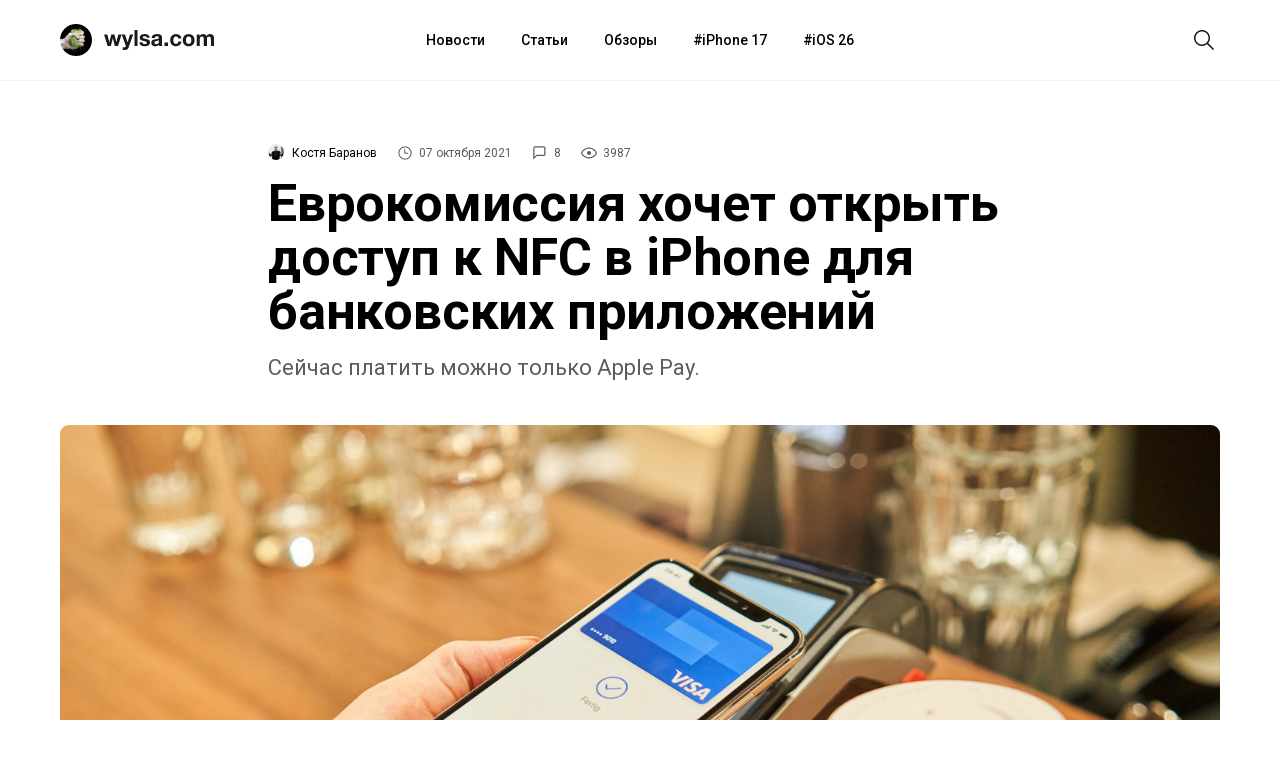

--- FILE ---
content_type: text/html; charset=utf-8
request_url: https://aflt.market.yandex.ru/widgets/service?appVersion=cbb2c5aaf81add84f39c806bad85369565a64a7c
body_size: 491
content:

        <!DOCTYPE html>
        <html>
            <head>
                <title>Виджеты, сервисная страница!</title>

                <script type="text/javascript" src="https://yastatic.net/s3/market-static/affiliate/2393a198fd495f7235c2.js" nonce="8G9+7hyQtjOeM4UXRdMDiQ=="></script>

                <script type="text/javascript" nonce="8G9+7hyQtjOeM4UXRdMDiQ==">
                    window.init({"browserslistEnv":"legacy","page":{"id":"affiliate-widgets:service"},"request":{"id":"1769908982341\u002Fdc2c16752e48a69b0c5e2d0cb9490600\u002F1"},"metrikaCounterParams":{"id":45411513,"clickmap":true,"trackLinks":true,"accurateTrackBounce":true}});
                </script>
            </head>
        </html>
    

--- FILE ---
content_type: text/css
request_url: https://wylsa.com/wp-content/plugins/simple-author-box/assets/css/simple-author-box.min.css?ver=2.0.3
body_size: 5441
content:
.saboxplugin-wrap .saboxplugin-authorname a,.saboxplugin-wrap .saboxplugin-desc a,.saboxplugin-wrap .saboxplugin-web a{text-decoration:none}.saboxplugin-wrap{-webkit-box-sizing:border-box;-moz-box-sizing:border-box;-ms-box-sizing:border-box;box-sizing:border-box;border:1px solid #EEE;width:100%;clear:both;display:block;overflow:hidden;word-wrap:break-word}.saboxplugin-wrap .saboxplugin-gravatar{float:left;padding:20px}.saboxplugin-wrap .saboxplugin-gravatar img{max-width:100px;height:auto}.saboxplugin-wrap .saboxplugin-authorname{font-size:18px;line-height:1;margin:20px 0 0 20px;display:block}.saboxplugin-wrap .saboxplugin-authorname a:focus{outline:0}.saboxplugin-wrap .saboxplugin-desc{display:block;margin:5px 20px}.saboxplugin-wrap .saboxplugin-desc p{margin:5px 0 12px}.saboxplugin-wrap .saboxplugin-web{margin:0 20px 15px;text-align:left}.saboxplugin-wrap .sab-web-position{text-align:right}.saboxplugin-wrap .saboxplugin-web a{color:#ccc}.saboxplugin-wrap .saboxplugin-socials{position:relative;display:block;background:#FCFCFC;padding:0 15px;-webkit-box-shadow:0 1px 0 0 #eee inset;-moz-box-shadow:0 1px 0 0 #eee inset;box-shadow:0 1px 0 0 #eee inset}.saboxplugin-wrap .saboxplugin-socials a{text-decoration:none;padding:0;margin:0;border:0;-webkit-transition:opacity .4s;-moz-transition:opacity .4s;-o-transition:opacity .4s;transition:opacity .4s}.saboxplugin-wrap .saboxplugin-socials .saboxplugin-icon-color,.saboxplugin-wrap .saboxplugin-socials .saboxplugin-icon-grey{font-family:FontAwesome;font-style:normal;font-weight:400;text-decoration:inherit;position:relative;vertical-align:middle;margin:10px 5px;zoom:1}.saboxplugin-wrap .saboxplugin-socials a:hover{opacity:.8;-webkit-transition:opacity .4s;-moz-transition:opacity .4s;-o-transition:opacity .4s;transition:opacity .4s}.saboxplugin-wrap .saboxplugin-socials .saboxplugin-icon-color:before{display:block;width:30px;height:30px;line-height:33px;text-align:center;speak:none}.saboxplugin-wrap .saboxplugin-socials .saboxplugin-icon-color{font-size:14px;display:-moz-inline-stack;display:inline-block;background-clip:content-box;-moz-background-clip:content-box;-webkit-background-clip:content-box;-webkit-border-radius:0;-moz-border-radius:0;-ms-border-radius:0;-o-border-radius:0;border-radius:0;overflow:hidden}.saboxplugin-wrap .saboxplugin-socials .saboxplugin-icon-grey:before{display:block;text-align:center;speak:none;line-height:1}.saboxplugin-wrap .saboxplugin-socials .saboxplugin-icon-grey{font-size:20px;display:-moz-inline-stack;display:inline-block;color:#444}.clearfix:after,.clearfix:before{content:' ';display:table;line-height:0;clear:both}.ie7 .clearfix{zoom:1}.saboxplugin-wrap .saboxplugin-socials.sabox-colored .saboxplugin-icon-color{color:#fff}.saboxplugin-socials .saboxplugin-icon-color.saboxplugin-icon-user_email:before,.saboxplugin-socials .saboxplugin-icon-grey.saboxplugin-icon-user_email:before{content:'\f0e0'}.saboxplugin-socials .saboxplugin-icon-color.saboxplugin-icon-addthis:before,.saboxplugin-socials .saboxplugin-icon-grey.saboxplugin-icon-addthis:before{content:'\f067'}.saboxplugin-socials .saboxplugin-icon-color.saboxplugin-icon-behance:before,.saboxplugin-socials .saboxplugin-icon-grey.saboxplugin-icon-behance:before{content:'\f1b4'}.saboxplugin-socials .saboxplugin-icon-color.saboxplugin-icon-delicious:before,.saboxplugin-socials .saboxplugin-icon-grey.saboxplugin-icon-delicious:before{content:'\f1a5'}.saboxplugin-socials .saboxplugin-icon-color.saboxplugin-icon-deviantart:before,.saboxplugin-socials .saboxplugin-icon-grey.saboxplugin-icon-deviantart:before{content:'\f1bd'}.saboxplugin-socials .saboxplugin-icon-color.saboxplugin-icon-digg:before,.saboxplugin-socials .saboxplugin-icon-grey.saboxplugin-icon-digg:before{content:'\f1a6'}.saboxplugin-socials .saboxplugin-icon-color.saboxplugin-icon-dribbble:before,.saboxplugin-socials .saboxplugin-icon-grey.saboxplugin-icon-dribbble:before{content:'\f17d'}.saboxplugin-socials .saboxplugin-icon-color.saboxplugin-icon-facebook:before,.saboxplugin-socials .saboxplugin-icon-grey.saboxplugin-icon-facebook:before{content:'\f09a'}.saboxplugin-socials .saboxplugin-icon-color.saboxplugin-icon-flickr:before,.saboxplugin-socials .saboxplugin-icon-grey.saboxplugin-icon-flickr:before{content:'\f16e'}.saboxplugin-socials .saboxplugin-icon-color.saboxplugin-icon-github:before,.saboxplugin-socials .saboxplugin-icon-grey.saboxplugin-icon-github:before{content:'\f09b'}.saboxplugin-socials .saboxplugin-icon-color.saboxplugin-icon-google:before,.saboxplugin-socials .saboxplugin-icon-grey.saboxplugin-icon-google:before{content:'\f1a0'}.saboxplugin-socials .saboxplugin-icon-color.saboxplugin-icon-googleplus:before,.saboxplugin-socials .saboxplugin-icon-grey.saboxplugin-icon-googleplus:before{content:'\f0d5'}.saboxplugin-socials .saboxplugin-icon-color.saboxplugin-icon-html5:before,.saboxplugin-socials .saboxplugin-icon-grey.saboxplugin-icon-html5:before{content:'\f13b'}.saboxplugin-socials .saboxplugin-icon-color.saboxplugin-icon-instagram:before,.saboxplugin-socials .saboxplugin-icon-grey.saboxplugin-icon-instagram:before{content:'\f16d'}.saboxplugin-socials .saboxplugin-icon-color.saboxplugin-icon-linkedin:before,.saboxplugin-socials .saboxplugin-icon-grey.saboxplugin-icon-linkedin:before{content:'\f0e1'}.saboxplugin-socials .saboxplugin-icon-color.saboxplugin-icon-pinterest:before,.saboxplugin-socials .saboxplugin-icon-grey.saboxplugin-icon-pinterest:before{content:'\f0d2'}.saboxplugin-socials .saboxplugin-icon-color.saboxplugin-icon-reddit:before,.saboxplugin-socials .saboxplugin-icon-grey.saboxplugin-icon-reddit:before{content:'\f1a1'}.saboxplugin-socials .saboxplugin-icon-color.saboxplugin-icon-rss:before,.saboxplugin-socials .saboxplugin-icon-grey.saboxplugin-icon-rss:before{content:'\f09e'}.saboxplugin-socials .saboxplugin-icon-color.saboxplugin-icon-sharethis:before,.saboxplugin-socials .saboxplugin-icon-grey.saboxplugin-icon-sharethis:before{content:'\f1e0'}.saboxplugin-socials .saboxplugin-icon-color.saboxplugin-icon-skype:before,.saboxplugin-socials .saboxplugin-icon-grey.saboxplugin-icon-skype:before{content:'\f17e'}.saboxplugin-socials .saboxplugin-icon-color.saboxplugin-icon-soundcloud:before,.saboxplugin-socials .saboxplugin-icon-grey.saboxplugin-icon-soundcloud:before{content:'\f1be'}.saboxplugin-socials .saboxplugin-icon-color.saboxplugin-icon-spotify:before,.saboxplugin-socials .saboxplugin-icon-grey.saboxplugin-icon-spotify:before{content:'\f1bc'}.saboxplugin-socials .saboxplugin-icon-color.saboxplugin-icon-stackoverflow:before,.saboxplugin-socials .saboxplugin-icon-grey.saboxplugin-icon-stackoverflow:before{content:'\f16c'}.saboxplugin-socials .saboxplugin-icon-color.saboxplugin-icon-steam:before,.saboxplugin-socials .saboxplugin-icon-grey.saboxplugin-icon-steam:before{content:'\f1b6'}.saboxplugin-socials .saboxplugin-icon-color.saboxplugin-icon-stumbleUpon:before,.saboxplugin-socials .saboxplugin-icon-grey.saboxplugin-icon-stumbleUpon:before{content:'\f1a4'}.saboxplugin-socials .saboxplugin-icon-color.saboxplugin-icon-tumblr:before,.saboxplugin-socials .saboxplugin-icon-grey.saboxplugin-icon-tumblr:before{content:'\f173'}.saboxplugin-socials .saboxplugin-icon-color.saboxplugin-icon-twitter:before,.saboxplugin-socials .saboxplugin-icon-grey.saboxplugin-icon-twitter:before{content:'\f099'}.saboxplugin-socials .saboxplugin-icon-color.saboxplugin-icon-vimeo:before,.saboxplugin-socials .saboxplugin-icon-grey.saboxplugin-icon-vimeo:before{content:'\f194'}.saboxplugin-socials .saboxplugin-icon-color.saboxplugin-icon-windows:before,.saboxplugin-socials .saboxplugin-icon-grey.saboxplugin-icon-windows:before{content:'\f17a'}.saboxplugin-socials .saboxplugin-icon-color.saboxplugin-icon-wordpress:before,.saboxplugin-socials .saboxplugin-icon-grey.saboxplugin-icon-wordpress:before{content:'\f19a'}.saboxplugin-socials .saboxplugin-icon-color.saboxplugin-icon-yahoo:before,.saboxplugin-socials .saboxplugin-icon-grey.saboxplugin-icon-yahoo:before{content:'\f19e'}.saboxplugin-socials .saboxplugin-icon-color.saboxplugin-icon-youtube:before,.saboxplugin-socials .saboxplugin-icon-grey.saboxplugin-icon-youtube:before{content:'\f167'}.saboxplugin-socials .saboxplugin-icon-color.saboxplugin-icon-xing:before,.saboxplugin-socials .saboxplugin-icon-grey.saboxplugin-icon-xing:before{content:'\f168'}.saboxplugin-socials .saboxplugin-icon-color.saboxplugin-icon-mixcloud:before,.saboxplugin-socials .saboxplugin-icon-grey.saboxplugin-icon-mixcloud:before{content:'\f289'}.saboxplugin-socials .saboxplugin-icon-color.saboxplugin-icon-goodreads:before,.saboxplugin-socials .saboxplugin-icon-grey.saboxplugin-icon-goodreads:before{content:'\f2a6'}.saboxplugin-socials .saboxplugin-icon-color.saboxplugin-icon-twitch:before,.saboxplugin-socials .saboxplugin-icon-grey.saboxplugin-icon-twitch:before{content:'\f1e8'}.saboxplugin-socials .saboxplugin-icon-color.saboxplugin-icon-vk:before,.saboxplugin-socials .saboxplugin-icon-grey.saboxplugin-icon-vk:before{content:'\f189'}.saboxplugin-socials .saboxplugin-icon-color.saboxplugin-icon-medium:before,.saboxplugin-socials .saboxplugin-icon-grey.saboxplugin-icon-medium:before{content:'\f23a'}.saboxplugin-socials .saboxplugin-icon-color.saboxplugin-icon-quora:before,.saboxplugin-socials .saboxplugin-icon-grey.saboxplugin-icon-quora:before{content:'\f2c4'}.saboxplugin-socials .saboxplugin-icon-color.saboxplugin-icon-meetup:before,.saboxplugin-socials .saboxplugin-icon-grey.saboxplugin-icon-meetup:before{content:'\f2e0'}.saboxplugin-socials.sabox-colored .saboxplugin-icon-color.saboxplugin-icon-twitch{background-color:#6441a5}.saboxplugin-socials.sabox-colored .saboxplugin-icon-color.saboxplugin-icon-addthis{background:#FF8662;border:1px solid #D5644B;text-shadow:#d5644b 1px 1px,#d5644b 2px 2px,#d5644b 3px 3px,#d5644b 4px 4px,#d5644b 5px 5px,#d5644b 6px 6px,#d5644b 7px 7px,#d5644b 8px 8px,#d5644b 9px 9px,#d5644b 10px 10px,#d5644b 11px 11px,#d5644b 12px 12px,#d5644b 13px 13px,#d5644b 14px 14px,#d5644b 15px 15px,#d5644b 16px 16px,#d5644b 17px 17px,#d5644b 18px 18px,#d5644b 19px 19px,#d5644b 20px 20px,#d5644b 21px 21px,#d5644b 22px 22px,#d5644b 23px 23px,#d5644b 24px 24px,#d5644b 25px 25px,#d5644b 26px 26px,#d5644b 27px 27px,#d5644b 28px 28px,#d5644b 29px 29px,#d5644b 30px 30px}.saboxplugin-socials.sabox-colored .saboxplugin-icon-color.saboxplugin-icon-behance{background:#0294FF;border:1px solid #0083D4;text-shadow:#0083d4 1px 1px,#0083d4 2px 2px,#0083d4 3px 3px,#0083d4 4px 4px,#0083d4 5px 5px,#0083d4 6px 6px,#0083d4 7px 7px,#0083d4 8px 8px,#0083d4 9px 9px,#0083d4 10px 10px,#0083d4 11px 11px,#0083d4 12px 12px,#0083d4 13px 13px,#0083d4 14px 14px,#0083d4 15px 15px,#0083d4 16px 16px,#0083d4 17px 17px,#0083d4 18px 18px,#0083d4 19px 19px,#0083d4 20px 20px,#0083d4 21px 21px,#0083d4 22px 22px,#0083d4 23px 23px,#0083d4 24px 24px,#0083d4 25px 25px,#0083d4 26px 26px,#0083d4 27px 27px,#0083d4 28px 28px,#0083d4 29px 29px,#0083d4 30px 30px}.saboxplugin-socials.sabox-colored .saboxplugin-icon-color.saboxplugin-icon-delicious{background:#0294FF;border:1px solid #007ECD;text-shadow:#007ecd 1px 1px,#007ecd 2px 2px,#007ecd 3px 3px,#007ecd 4px 4px,#007ecd 5px 5px,#007ecd 6px 6px,#007ecd 7px 7px,#007ecd 8px 8px,#007ecd 9px 9px,#007ecd 10px 10px,#007ecd 11px 11px,#007ecd 12px 12px,#007ecd 13px 13px,#007ecd 14px 14px,#007ecd 15px 15px,#007ecd 16px 16px,#007ecd 17px 17px,#007ecd 18px 18px,#007ecd 19px 19px,#007ecd 20px 20px,#007ecd 21px 21px,#007ecd 22px 22px,#007ecd 23px 23px,#007ecd 24px 24px,#007ecd 25px 25px,#007ecd 26px 26px,#007ecd 27px 27px,#007ecd 28px 28px,#007ecd 29px 29px,#007ecd 30px 30px}.saboxplugin-socials.sabox-colored .saboxplugin-icon-color.saboxplugin-icon-deviantart{background:#DCE22B;border:1px solid #B2B423;text-shadow:#b2b423 1px 1px,#b2b423 2px 2px,#b2b423 3px 3px,#b2b423 4px 4px,#b2b423 5px 5px,#b2b423 6px 6px,#b2b423 7px 7px,#b2b423 8px 8px,#b2b423 9px 9px,#b2b423 10px 10px,#b2b423 11px 11px,#b2b423 12px 12px,#b2b423 13px 13px,#b2b423 14px 14px,#b2b423 15px 15px,#b2b423 16px 16px,#b2b423 17px 17px,#b2b423 18px 18px,#b2b423 19px 19px,#b2b423 20px 20px,#b2b423 21px 21px,#b2b423 22px 22px,#b2b423 23px 23px,#b2b423 24px 24px,#b2b423 25px 25px,#b2b423 26px 26px,#b2b423 27px 27px,#b2b423 28px 28px,#b2b423 29px 29px,#b2b423 30px 30px}.saboxplugin-socials.sabox-colored .saboxplugin-icon-color.saboxplugin-icon-digg{background:#1B8EC4;border:1px solid #126C92;text-shadow:#126c92 1px 1px,#126c92 2px 2px,#126c92 3px 3px,#126c92 4px 4px,#126c92 5px 5px,#126c92 6px 6px,#126c92 7px 7px,#126c92 8px 8px,#126c92 9px 9px,#126c92 10px 10px,#126c92 11px 11px,#126c92 12px 12px,#126c92 13px 13px,#126c92 14px 14px,#126c92 15px 15px,#126c92 16px 16px,#126c92 17px 17px,#126c92 18px 18px,#126c92 19px 19px,#126c92 20px 20px,#126c92 21px 21px,#126c92 22px 22px,#126c92 23px 23px,#126c92 24px 24px,#126c92 25px 25px,#126c92 26px 26px,#126c92 27px 27px,#126c92 28px 28px,#126c92 29px 29px,#126c92 30px 30px}.saboxplugin-socials.sabox-colored .saboxplugin-icon-color.saboxplugin-icon-dribbble{background:#EF76A4;border:1px solid #C05C84;text-shadow:#c05c84 1px 1px,#c05c84 2px 2px,#c05c84 3px 3px,#c05c84 4px 4px,#c05c84 5px 5px,#c05c84 6px 6px,#c05c84 7px 7px,#c05c84 8px 8px,#c05c84 9px 9px,#c05c84 10px 10px,#c05c84 11px 11px,#c05c84 12px 12px,#c05c84 13px 13px,#c05c84 14px 14px,#c05c84 15px 15px,#c05c84 16px 16px,#c05c84 17px 17px,#c05c84 18px 18px,#c05c84 19px 19px,#c05c84 20px 20px,#c05c84 21px 21px,#c05c84 22px 22px,#c05c84 23px 23px,#c05c84 24px 24px,#c05c84 25px 25px,#c05c84 26px 26px,#c05c84 27px 27px,#c05c84 28px 28px,#c05c84 29px 29px,#c05c84 30px 30px}.saboxplugin-socials.sabox-colored .saboxplugin-icon-color.saboxplugin-icon-facebook{background:#3B5998;border:1px solid #1E3D7A;text-shadow:#1e3d7a 1px 1px,#1e3d7a 2px 2px,#1e3d7a 3px 3px,#1e3d7a 4px 4px,#1e3d7a 5px 5px,#1e3d7a 6px 6px,#1e3d7a 7px 7px,#1e3d7a 8px 8px,#1e3d7a 9px 9px,#1e3d7a 10px 10px,#1e3d7a 11px 11px,#1e3d7a 12px 12px,#1e3d7a 13px 13px,#1e3d7a 14px 14px,#1e3d7a 15px 15px,#1e3d7a 16px 16px,#1e3d7a 17px 17px,#1e3d7a 18px 18px,#1e3d7a 19px 19px,#1e3d7a 20px 20px,#1e3d7a 21px 21px,#1e3d7a 22px 22px,#1e3d7a 23px 23px,#1e3d7a 24px 24px,#1e3d7a 25px 25px,#1e3d7a 26px 26px,#1e3d7a 27px 27px,#1e3d7a 28px 28px,#1e3d7a 29px 29px,#1e3d7a 30px 30px}.saboxplugin-socials.sabox-colored .saboxplugin-icon-color.saboxplugin-icon-flickr{background:#FF0586;border:1px solid #D0006F;text-shadow:#d0006f 1px 1px,#d0006f 2px 2px,#d0006f 3px 3px,#d0006f 4px 4px,#d0006f 5px 5px,#d0006f 6px 6px,#d0006f 7px 7px,#d0006f 8px 8px,#d0006f 9px 9px,#d0006f 10px 10px,#d0006f 11px 11px,#d0006f 12px 12px,#d0006f 13px 13px,#d0006f 14px 14px,#d0006f 15px 15px,#d0006f 16px 16px,#d0006f 17px 17px,#d0006f 18px 18px,#d0006f 19px 19px,#d0006f 20px 20px,#d0006f 21px 21px,#d0006f 22px 22px,#d0006f 23px 23px,#d0006f 24px 24px,#d0006f 25px 25px,#d0006f 26px 26px,#d0006f 27px 27px,#d0006f 28px 28px,#d0006f 29px 29px,#d0006f 30px 30px}.saboxplugin-socials.sabox-colored .saboxplugin-icon-color.saboxplugin-icon-github{background:#829AA8;border:1px solid #4F7385;text-shadow:#4f7385 1px 1px,#4f7385 2px 2px,#4f7385 3px 3px,#4f7385 4px 4px,#4f7385 5px 5px,#4f7385 6px 6px,#4f7385 7px 7px,#4f7385 8px 8px,#4f7385 9px 9px,#4f7385 10px 10px,#4f7385 11px 11px,#4f7385 12px 12px,#4f7385 13px 13px,#4f7385 14px 14px,#4f7385 15px 15px,#4f7385 16px 16px,#4f7385 17px 17px,#4f7385 18px 18px,#4f7385 19px 19px,#4f7385 20px 20px,#4f7385 21px 21px,#4f7385 22px 22px,#4f7385 23px 23px,#4f7385 24px 24px,#4f7385 25px 25px,#4f7385 26px 26px,#4f7385 27px 27px,#4f7385 28px 28px,#4f7385 29px 29px,#4f7385 30px 30px}.saboxplugin-socials.sabox-colored .saboxplugin-icon-color.saboxplugin-icon-google{background:#E8262F;border:1px solid #C20C18;text-shadow:#c20c18 1px 1px,#c20c18 2px 2px,#c20c18 3px 3px,#c20c18 4px 4px,#c20c18 5px 5px,#c20c18 6px 6px,#c20c18 7px 7px,#c20c18 8px 8px,#c20c18 9px 9px,#c20c18 10px 10px,#c20c18 11px 11px,#c20c18 12px 12px,#c20c18 13px 13px,#c20c18 14px 14px,#c20c18 15px 15px,#c20c18 16px 16px,#c20c18 17px 17px,#c20c18 18px 18px,#c20c18 19px 19px,#c20c18 20px 20px,#c20c18 21px 21px,#c20c18 22px 22px,#c20c18 23px 23px,#c20c18 24px 24px,#c20c18 25px 25px,#c20c18 26px 26px,#c20c18 27px 27px,#c20c18 28px 28px,#c20c18 29px 29px,#c20c18 30px 30px}.saboxplugin-socials.sabox-colored .saboxplugin-icon-color.saboxplugin-icon-googleplus{background:#DD4B39;border:1px solid #B32414;text-shadow:#b32414 1px 1px,#b32414 2px 2px,#b32414 3px 3px,#b32414 4px 4px,#b32414 5px 5px,#b32414 6px 6px,#b32414 7px 7px,#b32414 8px 8px,#b32414 9px 9px,#b32414 10px 10px,#b32414 11px 11px,#b32414 12px 12px,#b32414 13px 13px,#b32414 14px 14px,#b32414 15px 15px,#b32414 16px 16px,#b32414 17px 17px,#b32414 18px 18px,#b32414 19px 19px,#b32414 20px 20px,#b32414 21px 21px,#b32414 22px 22px,#b32414 23px 23px,#b32414 24px 24px,#b32414 25px 25px,#b32414 26px 26px,#b32414 27px 27px,#b32414 28px 28px,#b32414 29px 29px,#b32414 30px 30px}.saboxplugin-socials.sabox-colored .saboxplugin-icon-color.saboxplugin-icon-html5{background:#F16528;border:1px solid #C23D08;text-shadow:#c23d08 1px 1px,#c23d08 2px 2px,#c23d08 3px 3px,#c23d08 4px 4px,#c23d08 5px 5px,#c23d08 6px 6px,#c23d08 7px 7px,#c23d08 8px 8px,#c23d08 9px 9px,#c23d08 10px 10px,#c23d08 11px 11px,#c23d08 12px 12px,#c23d08 13px 13px,#c23d08 14px 14px,#c23d08 15px 15px,#c23d08 16px 16px,#c23d08 17px 17px,#c23d08 18px 18px,#c23d08 19px 19px,#c23d08 20px 20px,#c23d08 21px 21px,#c23d08 22px 22px,#c23d08 23px 23px,#c23d08 24px 24px,#c23d08 25px 25px,#c23d08 26px 26px,#c23d08 27px 27px,#c23d08 28px 28px,#c23d08 29px 29px,#c23d08 30px 30px}.saboxplugin-socials.sabox-colored .saboxplugin-icon-color.saboxplugin-icon-instagram{background:#417096;border:1px solid #244F70;text-shadow:#244f70 1px 1px,#244f70 2px 2px,#244f70 3px 3px,#244f70 4px 4px,#244f70 5px 5px,#244f70 6px 6px,#244f70 7px 7px,#244f70 8px 8px,#244f70 9px 9px,#244f70 10px 10px,#244f70 11px 11px,#244f70 12px 12px,#244f70 13px 13px,#244f70 14px 14px,#244f70 15px 15px,#244f70 16px 16px,#244f70 17px 17px,#244f70 18px 18px,#244f70 19px 19px,#244f70 20px 20px,#244f70 21px 21px,#244f70 22px 22px,#244f70 23px 23px,#244f70 24px 24px,#244f70 25px 25px,#244f70 26px 26px,#244f70 27px 27px,#244f70 28px 28px,#244f70 29px 29px,#244f70 30px 30px}.saboxplugin-socials.sabox-colored .saboxplugin-icon-color.saboxplugin-icon-linkedin{background:#1583BB;border:1px solid #036390;text-shadow:#036390 1px 1px,#036390 2px 2px,#036390 3px 3px,#036390 4px 4px,#036390 5px 5px,#036390 6px 6px,#036390 7px 7px,#036390 8px 8px,#036390 9px 9px,#036390 10px 10px,#036390 11px 11px,#036390 12px 12px,#036390 13px 13px,#036390 14px 14px,#036390 15px 15px,#036390 16px 16px,#036390 17px 17px,#036390 18px 18px,#036390 19px 19px,#036390 20px 20px,#036390 21px 21px,#036390 22px 22px,#036390 23px 23px,#036390 24px 24px,#036390 25px 25px,#036390 26px 26px,#036390 27px 27px,#036390 28px 28px,#036390 29px 29px,#036390 30px 30px}.saboxplugin-socials.sabox-colored .saboxplugin-icon-color.saboxplugin-icon-pinterest{background:#CB2027;border:1px solid #9D060E;text-shadow:#9d063e 1px 1px,#9d063e 2px 2px,#9d063e 3px 3px,#9d063e 4px 4px,#9d063e 5px 5px,#9d063e 6px 6px,#9d063e 7px 7px,#9d063e 8px 8px,#9d063e 9px 9px,#9d063e 10px 10px,#9d063e 11px 11px,#9d063e 12px 12px,#9d063e 13px 13px,#9d063e 14px 14px,#9d063e 15px 15px,#9d063e 16px 16px,#9d063e 17px 17px,#9d063e 18px 18px,#9d063e 19px 19px,#9d063e 20px 20px,#9d063e 21px 21px,#9d063e 22px 22px,#9d063e 23px 23px,#9d063e 24px 24px,#9d063e 25px 25px,#9d063e 26px 26px,#9d063e 27px 27px,#9d063e 28px 28px,#9d063e 29px 29px,#9d063e 30px 30px}.saboxplugin-socials.sabox-colored .saboxplugin-icon-color.saboxplugin-icon-reddit{background:#FF4107;border:1px solid #C62D02;text-shadow:#c62d02 1px 1px,#c62d02 2px 2px,#c62d02 3px 3px,#c62d02 4px 4px,#c62d02 5px 5px,#c62d02 6px 6px,#c62d02 7px 7px,#c62d02 8px 8px,#c62d02 9px 9px,#c62d02 10px 10px,#c62d02 11px 11px,#c62d02 12px 12px,#c62d02 13px 13px,#c62d02 14px 14px,#c62d02 15px 15px,#c62d02 16px 16px,#c62d02 17px 17px,#c62d02 18px 18px,#c62d02 19px 19px,#c62d02 20px 20px,#c62d02 21px 21px,#c62d02 22px 22px,#c62d02 23px 23px,#c62d02 24px 24px,#c62d02 25px 25px,#c62d02 26px 26px,#c62d02 27px 27px,#c62d02 28px 28px,#c62d02 29px 29px,#c62d02 30px 30px}.saboxplugin-socials.sabox-colored .saboxplugin-icon-color.saboxplugin-icon-rss{background:#FF7A21;border:1px solid #C24B02;text-shadow:#c24b02 1px 1px,#c24b02 2px 2px,#c24b02 3px 3px,#c24b02 4px 4px,#c24b02 5px 5px,#c24b02 6px 6px,#c24b02 7px 7px,#c24b02 8px 8px,#c24b02 9px 9px,#c24b02 10px 10px,#c24b02 11px 11px,#c24b02 12px 12px,#c24b02 13px 13px,#c24b02 14px 14px,#c24b02 15px 15px,#c24b02 16px 16px,#c24b02 17px 17px,#c24b02 18px 18px,#c24b02 19px 19px,#c24b02 20px 20px,#c24b02 21px 21px,#c24b02 22px 22px,#c24b02 23px 23px,#c24b02 24px 24px,#c24b02 25px 25px,#c24b02 26px 26px,#c24b02 27px 27px,#c24b02 28px 28px,#c24b02 29px 29px,#c24b02 30px 30px}.saboxplugin-socials.sabox-colored .saboxplugin-icon-color.saboxplugin-icon-sharethis{background:#1D9565;border:1px solid #076840;text-shadow:#076840 1px 1px,#076840 2px 2px,#076840 3px 3px,#076840 4px 4px,#076840 5px 5px,#076840 6px 6px,#076840 7px 7px,#076840 8px 8px,#076840 9px 9px,#076840 10px 10px,#076840 11px 11px,#076840 12px 12px,#076840 13px 13px,#076840 14px 14px,#076840 15px 15px,#076840 16px 16px,#076840 17px 17px,#076840 18px 18px,#076840 19px 19px,#076840 20px 20px,#076840 21px 21px,#076840 22px 22px,#076840 23px 23px,#076840 24px 24px,#076840 25px 25px,#076840 26px 26px,#076840 27px 27px,#076840 28px 28px,#076840 29px 29px,#076840 30px 30px}.saboxplugin-socials.sabox-colored .saboxplugin-icon-color.saboxplugin-icon-skype{background:#3FC1F4;border:1px solid #1B95C2;text-shadow:#1b95c2 1px 1px,#1b95c2 2px 2px,#1b95c2 3px 3px,#1b95c2 4px 4px,#1b95c2 5px 5px,#1b95c2 6px 6px,#1b95c2 7px 7px,#1b95c2 8px 8px,#1b95c2 9px 9px,#1b95c2 10px 10px,#1b95c2 11px 11px,#1b95c2 12px 12px,#1b95c2 13px 13px,#1b95c2 14px 14px,#1b95c2 15px 15px,#1b95c2 16px 16px,#1b95c2 17px 17px,#1b95c2 18px 18px,#1b95c2 19px 19px,#1b95c2 20px 20px,#1b95c2 21px 21px,#1b95c2 22px 22px,#1b95c2 23px 23px,#1b95c2 24px 24px,#1b95c2 25px 25px,#1b95c2 26px 26px,#1b95c2 27px 27px,#1b95c2 28px 28px,#1b95c2 29px 29px,#1b95c2 30px 30px}.saboxplugin-socials.sabox-colored .saboxplugin-icon-color.saboxplugin-icon-soundcloud{background:#FF5419;border:1px solid #C73002;text-shadow:#c73002 1px 1px,#c73002 2px 2px,#c73002 3px 3px,#c73002 4px 4px,#c73002 5px 5px,#c73002 6px 6px,#c73002 7px 7px,#c73002 8px 8px,#c73002 9px 9px,#c73002 10px 10px,#c73002 11px 11px,#c73002 12px 12px,#c73002 13px 13px,#c73002 14px 14px,#c73002 15px 15px,#c73002 16px 16px,#c73002 17px 17px,#c73002 18px 18px,#c73002 19px 19px,#c73002 20px 20px,#c73002 21px 21px,#c73002 22px 22px,#c73002 23px 23px,#c73002 24px 24px,#c73002 25px 25px,#c73002 26px 26px,#c73002 27px 27px,#c73002 28px 28px,#c73002 29px 29px,#c73002 30px 30px}.saboxplugin-socials.sabox-colored .saboxplugin-icon-color.saboxplugin-icon-spotify{background:#AECF02;border:1px solid #829900;text-shadow:#829900 1px 1px,#829900 2px 2px,#829900 3px 3px,#829900 4px 4px,#829900 5px 5px,#829900 6px 6px,#829900 7px 7px,#829900 8px 8px,#829900 9px 9px,#829900 10px 10px,#829900 11px 11px,#829900 12px 12px,#829900 13px 13px,#829900 14px 14px,#829900 15px 15px,#829900 16px 16px,#829900 17px 17px,#829900 18px 18px,#829900 19px 19px,#829900 20px 20px,#829900 21px 21px,#829900 22px 22px,#829900 23px 23px,#829900 24px 24px,#829900 25px 25px,#829900 26px 26px,#829900 27px 27px,#829900 28px 28px,#829900 29px 29px,#829900 30px 30px}.saboxplugin-socials.sabox-colored .saboxplugin-icon-color.saboxplugin-icon-stackoverflow{background:#FF661E;border:1px solid #CE3A00;text-shadow:#ce3a00 1px 1px,#ce3a00 2px 2px,#ce3a00 3px 3px,#ce3a00 4px 4px,#ce3a00 5px 5px,#ce3a00 6px 6px,#ce3a00 7px 7px,#ce3a00 8px 8px,#ce3a00 9px 9px,#ce3a00 10px 10px,#ce3a00 11px 11px,#ce3a00 12px 12px,#ce3a00 13px 13px,#ce3a00 14px 14px,#ce3a00 15px 15px,#ce3a00 16px 16px,#ce3a00 17px 17px,#ce3a00 18px 18px,#ce3a00 19px 19px,#ce3a00 20px 20px,#ce3a00 21px 21px,#ce3a00 22px 22px,#ce3a00 23px 23px,#ce3a00 24px 24px,#ce3a00 25px 25px,#ce3a00 26px 26px,#ce3a00 27px 27px,#ce3a00 28px 28px,#ce3a00 29px 29px,#ce3a00 30px 30px}.saboxplugin-socials.sabox-colored .saboxplugin-icon-color.saboxplugin-icon-steam,.saboxplugin-socials.sabox-colored .saboxplugin-icon-color.saboxplugin-icon-user_email{background:#484848;border:1px solid #302B2B;text-shadow:#302b2b 1px 1px,#302b2b 2px 2px,#302b2b 3px 3px,#302b2b 4px 4px,#302b2b 5px 5px,#302b2b 6px 6px,#302b2b 7px 7px,#302b2b 8px 8px,#302b2b 9px 9px,#302b2b 10px 10px,#302b2b 11px 11px,#302b2b 12px 12px,#302b2b 13px 13px,#302b2b 14px 14px,#302b2b 15px 15px,#302b2b 16px 16px,#302b2b 17px 17px,#302b2b 18px 18px,#302b2b 19px 19px,#302b2b 20px 20px,#302b2b 21px 21px,#302b2b 22px 22px,#302b2b 23px 23px,#302b2b 24px 24px,#302b2b 25px 25px,#302b2b 26px 26px,#302b2b 27px 27px,#302b2b 28px 28px,#302b2b 29px 29px,#302b2b 30px 30px}.saboxplugin-socials.sabox-colored .saboxplugin-icon-color.saboxplugin-icon-stumbleUpon{background:#EB4923;border:1px solid #BE2507;text-shadow:#be2507 1px 1px,#be2507 2px 2px,#be2507 3px 3px,#be2507 4px 4px,#be2507 5px 5px,#be2507 6px 6px,#be2507 7px 7px,#be2507 8px 8px,#be2507 9px 9px,#be2507 10px 10px,#be2507 11px 11px,#be2507 12px 12px,#be2507 13px 13px,#be2507 14px 14px,#be2507 15px 15px,#be2507 16px 16px,#be2507 17px 17px,#be2507 18px 18px,#be2507 19px 19px,#be2507 20px 20px,#be2507 21px 21px,#be2507 22px 22px,#be2507 23px 23px,#be2507 24px 24px,#be2507 25px 25px,#be2507 26px 26px,#be2507 27px 27px,#be2507 28px 28px,#be2507 29px 29px,#be2507 30px 30px}.saboxplugin-socials.sabox-colored .saboxplugin-icon-color.saboxplugin-icon-tumblr{background:#3C576C;border:1px solid #1E3546;text-shadow:#1e3546 1px 1px,#1e3546 2px 2px,#1e3546 3px 3px,#1e3546 4px 4px,#1e3546 5px 5px,#1e3546 6px 6px,#1e3546 7px 7px,#1e3546 8px 8px,#1e3546 9px 9px,#1e3546 10px 10px,#1e3546 11px 11px,#1e3546 12px 12px,#1e3546 13px 13px,#1e3546 14px 14px,#1e3546 15px 15px,#1e3546 16px 16px,#1e3546 17px 17px,#1e3546 18px 18px,#1e3546 19px 19px,#1e3546 20px 20px,#1e3546 21px 21px,#1e3546 22px 22px,#1e3546 23px 23px,#1e3546 24px 24px,#1e3546 25px 25px,#1e3546 26px 26px,#1e3546 27px 27px,#1e3546 28px 28px,#1e3546 29px 29px,#1e3546 30px 30px}.saboxplugin-socials.sabox-colored .saboxplugin-icon-color.saboxplugin-icon-twitter{background:#00ACED;border:1px solid #008AB8;text-shadow:#008ab8 1px 1px,#008ab8 2px 2px,#008ab8 3px 3px,#008ab8 4px 4px,#008ab8 5px 5px,#008ab8 6px 6px,#008ab8 7px 7px,#008ab8 8px 8px,#008ab8 9px 9px,#008ab8 10px 10px,#008ab8 11px 11px,#008ab8 12px 12px,#008ab8 13px 13px,#008ab8 14px 14px,#008ab8 15px 15px,#008ab8 16px 16px,#008ab8 17px 17px,#008ab8 18px 18px,#008ab8 19px 19px,#008ab8 20px 20px,#008ab8 21px 21px,#008ab8 22px 22px,#008ab8 23px 23px,#008ab8 24px 24px,#008ab8 25px 25px,#008ab8 26px 26px,#008ab8 27px 27px,#008ab8 28px 28px,#008ab8 29px 29px,#008ab8 30px 30px}.saboxplugin-socials.sabox-colored .saboxplugin-icon-color.saboxplugin-icon-vimeo{background:#006599;border:1px solid #00496A;text-shadow:#00496a 1px 1px,#00496a 2px 2px,#00496a 3px 3px,#00496a 4px 4px,#00496a 5px 5px,#00496a 6px 6px,#00496a 7px 7px,#00496a 8px 8px,#00496a 9px 9px,#00496a 10px 10px,#00496a 11px 11px,#00496a 12px 12px,#00496a 13px 13px,#00496a 14px 14px,#00496a 15px 15px,#00496a 16px 16px,#00496a 17px 17px,#00496a 18px 18px,#00496a 19px 19px,#00496a 20px 20px,#00496a 21px 21px,#00496a 22px 22px,#00496a 23px 23px,#00496a 24px 24px,#00496a 25px 25px,#00496a 26px 26px,#00496a 27px 27px,#00496a 28px 28px,#00496a 29px 29px,#00496a 30px 30px}.saboxplugin-socials.sabox-colored .saboxplugin-icon-color.saboxplugin-icon-windows{background:#00ADEF;border:1px solid #038BBC;text-shadow:#038bbc 1px 1px,#038bbc 2px 2px,#038bbc 3px 3px,#038bbc 4px 4px,#038bbc 5px 5px,#038bbc 6px 6px,#038bbc 7px 7px,#038bbc 8px 8px,#038bbc 9px 9px,#038bbc 10px 10px,#038bbc 11px 11px,#038bbc 12px 12px,#038bbc 13px 13px,#038bbc 14px 14px,#038bbc 15px 15px,#038bbc 16px 16px,#038bbc 17px 17px,#038bbc 18px 18px,#038bbc 19px 19px,#038bbc 20px 20px,#038bbc 21px 21px,#038bbc 22px 22px,#038bbc 23px 23px,#038bbc 24px 24px,#038bbc 25px 25px,#038bbc 26px 26px,#038bbc 27px 27px,#038bbc 28px 28px,#038bbc 29px 29px,#038bbc 30px 30px}.saboxplugin-socials.sabox-colored .saboxplugin-icon-color.saboxplugin-icon-wordpress{background:#21759A;border:1px solid #0F607E;text-shadow:#0f607e 1px 1px,#0f607e 2px 2px,#0f607e 3px 3px,#0f607e 4px 4px,#0f607e 5px 5px,#0f607e 6px 6px,#0f607e 7px 7px,#0f607e 8px 8px,#0f607e 9px 9px,#0f607e 10px 10px,#0f607e 11px 11px,#0f607e 12px 12px,#0f607e 13px 13px,#0f607e 14px 14px,#0f607e 15px 15px,#0f607e 16px 16px,#0f607e 17px 17px,#0f607e 18px 18px,#0f607e 19px 19px,#0f607e 20px 20px,#0f607e 21px 21px,#0f607e 22px 22px,#0f607e 23px 23px,#0f607e 24px 24px,#0f607e 25px 25px,#0f607e 26px 26px,#0f607e 27px 27px,#0f607e 28px 28px,#0f607e 29px 29px,#0f607e 30px 30px}.saboxplugin-socials.sabox-colored .saboxplugin-icon-color.saboxplugin-icon-yahoo{background:#4101AF;border:1px solid #290074;text-shadow:#290074 1px 1px,#290074 2px 2px,#290074 3px 3px,#290074 4px 4px,#290074 5px 5px,#290074 6px 6px,#290074 7px 7px,#290074 8px 8px,#290074 9px 9px,#290074 10px 10px,#290074 11px 11px,#290074 12px 12px,#290074 13px 13px,#290074 14px 14px,#290074 15px 15px,#290074 16px 16px,#290074 17px 17px,#290074 18px 18px,#290074 19px 19px,#290074 20px 20px,#290074 21px 21px,#290074 22px 22px,#290074 23px 23px,#290074 24px 24px,#290074 25px 25px,#290074 26px 26px,#290074 27px 27px,#290074 28px 28px,#290074 29px 29px,#290074 30px 30px}.saboxplugin-socials.sabox-colored .saboxplugin-icon-color.saboxplugin-icon-youtube{background:#E52C27;border:1px solid #BE0707;text-shadow:#be0707 1px 1px,#be0707 2px 2px,#be0707 3px 3px,#be0707 4px 4px,#be0707 5px 5px,#be0707 6px 6px,#be0707 7px 7px,#be0707 8px 8px,#be0707 9px 9px,#be0707 10px 10px,#be0707 11px 11px,#be0707 12px 12px,#be0707 13px 13px,#be0707 14px 14px,#be0707 15px 15px,#be0707 16px 16px,#be0707 17px 17px,#be0707 18px 18px,#be0707 19px 19px,#be0707 20px 20px,#be0707 21px 21px,#be0707 22px 22px,#be0707 23px 23px,#be0707 24px 24px,#be0707 25px 25px,#be0707 26px 26px,#be0707 27px 27px,#be0707 28px 28px,#be0707 29px 29px,#be0707 30px 30px}.saboxplugin-socials.sabox-colored .saboxplugin-icon-color.saboxplugin-icon-xing{background:#026466;border:1px solid #004746;text-shadow:#004746 1px 1px,#004746 2px 2px,#004746 3px 3px,#004746 4px 4px,#004746 5px 5px,#004746 6px 6px,#004746 7px 7px,#004746 8px 8px,#004746 9px 9px,#004746 10px 10px,#004746 11px 11px,#004746 12px 12px,#004746 13px 13px,#004746 14px 14px,#004746 15px 15px,#004746 16px 16px,#004746 17px 17px,#004746 18px 18px,#004746 19px 19px,#004746 20px 20px,#004746 21px 21px,#004746 22px 22px,#004746 23px 23px,#004746 24px 24px,#004746 25px 25px,#004746 26px 26px,#004746 27px 27px,#004746 28px 28px,#004746 29px 29px,#004746 30px 30px}.saboxplugin-socials.sabox-colored .saboxplugin-icon-color.saboxplugin-icon-mixcloud{background:#52aad8;border:1px solid #1B95C2;text-shadow:#1b95c2 1px 1px,#1b95c2 2px 2px,#1b95c2 3px 3px,#1b95c2 4px 4px,#1b95c2 5px 5px,#1b95c2 6px 6px,#1b95c2 7px 7px,#1b95c2 8px 8px,#1b95c2 9px 9px,#1b95c2 10px 10px,#1b95c2 11px 11px,#1b95c2 12px 12px,#1b95c2 13px 13px,#1b95c2 14px 14px,#1b95c2 15px 15px,#1b95c2 16px 16px,#1b95c2 17px 17px,#1b95c2 18px 18px,#1b95c2 19px 19px,#1b95c2 20px 20px,#1b95c2 21px 21px,#1b95c2 22px 22px,#1b95c2 23px 23px,#1b95c2 24px 24px,#1b95c2 25px 25px,#1b95c2 26px 26px,#1b95c2 27px 27px,#1b95c2 28px 28px,#1b95c2 29px 29px,#1b95c2 30px 30px}.saboxplugin-socials.sabox-colored .saboxplugin-icon-color.saboxplugin-icon-vk{background-color:#45668e}.saboxplugin-socials.sabox-colored .saboxplugin-icon-color.saboxplugin-icon-medium{background-color:#00ab6c}.saboxplugin-socials.sabox-colored .saboxplugin-icon-color.saboxplugin-icon-quora{background-color:#a82400}.saboxplugin-socials.sabox-colored .saboxplugin-icon-color.saboxplugin-icon-meetup{background-color:#e0393e}.saboxplugin-socials.sabox-colored .saboxplugin-icon-color.saboxplugin-icon-goodreads{background:#553b08;border:1px solid #1B95C2}.sabox-plus-item{margin-bottom:20px}@media screen and (max-width:480px){.saboxplugin-wrap{text-align:center}.saboxplugin-wrap .saboxplugin-gravatar img{float:none;display:inline-block;display:-moz-inline-stack;vertical-align:middle;zoom:1}.saboxplugin-wrap .saboxplugin-desc{margin:0 10px 20px;text-align:center}.saboxplugin-wrap .saboxplugin-authorname{text-align:center;margin:10px 0 20px}}
